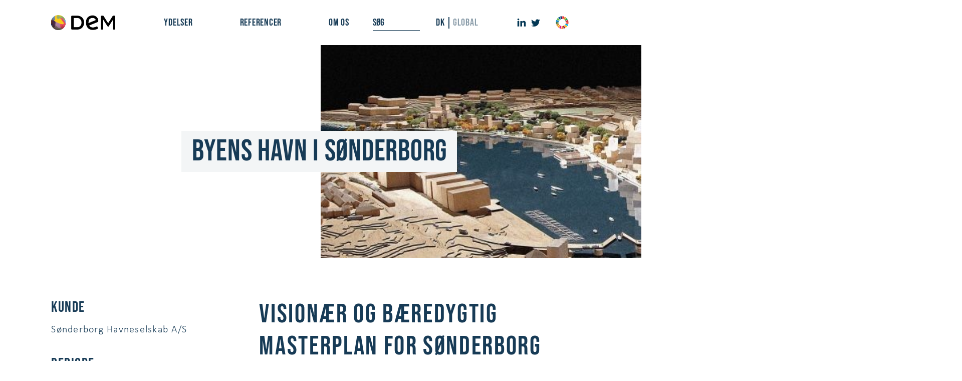

--- FILE ---
content_type: text/html; charset=utf-8
request_url: https://www.dem.dk/references/byens-havn-i-sonderborg
body_size: 10874
content:
<!DOCTYPE html><!-- This site was created in Webflow. https://webflow.com --><!-- Last Published: Mon Nov 03 2025 07:32:59 GMT+0000 (Coordinated Universal Time) --><html data-wf-domain="www.dem.dk" data-wf-page="62c597a42cb36394ed284cd8" data-wf-site="612f5a9dac99ee31117cdd6c" lang="da" data-wf-collection="62c597a42cb36348a1284c7e" data-wf-item-slug="byens-havn-i-sonderborg"><head><meta charset="utf-8"/><title>Byens Havn i Sønderborg</title><meta content="Vi har udarbejdet strategien for energi- og bæredygtighedstiltag samt designguideline med krav til kommende byggerier." name="description"/><meta content="Byens Havn i Sønderborg" property="og:title"/><meta content="Vi har udarbejdet strategien for energi- og bæredygtighedstiltag samt designguideline med krav til kommende byggerier." property="og:description"/><meta content="" property="og:image"/><meta content="Byens Havn i Sønderborg" property="twitter:title"/><meta content="Vi har udarbejdet strategien for energi- og bæredygtighedstiltag samt designguideline med krav til kommende byggerier." property="twitter:description"/><meta content="" property="twitter:image"/><meta property="og:type" content="website"/><meta content="summary_large_image" name="twitter:card"/><meta content="width=device-width, initial-scale=1" name="viewport"/><meta content="Webflow" name="generator"/><link href="https://cdn.prod.website-files.com/612f5a9dac99ee31117cdd6c/css/dem-webcollective.webflow.shared.89d9c2bb5.css" rel="stylesheet" type="text/css"/><script type="text/javascript">!function(o,c){var n=c.documentElement,t=" w-mod-";n.className+=t+"js",("ontouchstart"in o||o.DocumentTouch&&c instanceof DocumentTouch)&&(n.className+=t+"touch")}(window,document);</script><link href="https://cdn.prod.website-files.com/612f5a9dac99ee31117cdd6c/6152f7bab0bbfd905240d5a0_DEM-favicon.png" rel="shortcut icon" type="image/x-icon"/><link href="https://cdn.prod.website-files.com/612f5a9dac99ee31117cdd6c/6152f7bc086ca9fbda8e0dd8_DEM-Webclip.png" rel="apple-touch-icon"/><script async="" src="https://www.googletagmanager.com/gtag/js?id=UA-147729558-1"></script><script type="text/javascript">window.dataLayer = window.dataLayer || [];function gtag(){dataLayer.push(arguments);}gtag('js', new Date());gtag('config', 'UA-147729558-1', {'anonymize_ip': false});</script><!-- Google Tag Manager -->
<script data-cookieconsent="ignore">(function(w,d,s,l,i){w[l]=w[l]||[];w[l].push({'gtm.start':
new Date().getTime(),event:'gtm.js'});var f=d.getElementsByTagName(s)[0],
j=d.createElement(s),dl=l!='dataLayer'?'&l='+l:'';j.async=true;j.src=
'https://www.googletagmanager.com/gtm.js?id='+i+dl;f.parentNode.insertBefore(j,f);
})(window,document,'script','dataLayer','GTM-WVB7C7J');</script>
<!-- End Google Tag Manager -->

<!-- Cookiebot CMP-->
<script id="Cookiebot" src="https://consent.cookiebot.com/uc.js" data-cbid="81630695-a602-4844-b5fa-1a131aa754ca" data-blockingmode="auto" type="text/javascript"></script>
<!-- End Cookiebot CMP -->
    
<!-- [Attributes by Finsweet] CMS Filter -->
<script id="finsweet-cmsfilter" async src="https://cdn.jsdelivr.net/npm/@finsweet/attributes-cmsfilter@1/cmsfilter.js"></script>

<!-- [Attributes by Finsweet] CMS Load -->
<script id="finsweet-cmsload" async src="https://cdn.jsdelivr.net/npm/@finsweet/attributes-cmsload@1/cmsload.js"></script>

<!-- [Attributes by Finsweet] CMS Sort -->
<script async src="https://cdn.jsdelivr.net/npm/@finsweet/attributes-cmssort@1/cmssort.js"></script>

<!-- Google tag (gtag.js) -->
<script async src="https://www.googletagmanager.com/gtag/js?id=G-X0L3S1QH43"></script>
<script>
  window.dataLayer = window.dataLayer || [];
  function gtag(){dataLayer.push(arguments);}
  gtag('js', new Date());

  gtag('config', 'G-X0L3S1QH43');
</script>

<!-- Google tag (gtag.js) -->
<script async src="https://www.googletagmanager.com/gtag/js?id=AW-605099111"></script>
<script>
  window.dataLayer = window.dataLayer || [];
  function gtag(){dataLayer.push(arguments);}
  gtag('js', new Date());
  gtag('config', 'AW-605099111/7kH1CO6nvOwDEOeoxKAC', {
    'phone_conversion_number': '61244291'
  });
</script></head><body class="body"><div class="global-header w-condition-invisible"><header class="e-nav"><div class="nav-mob"><div class="nav-mob-inner"><div class="content-wrapper"><div class="nav-inner"><a href="/global" class="nav-logo w-inline-block"><img src="https://cdn.prod.website-files.com/612f5a9dac99ee31117cdd6c/613b7a053b098ea84aeb056f_DEM_2_DA.png" loading="lazy" width="128" height="30" alt="DEM logo white" srcset="https://cdn.prod.website-files.com/612f5a9dac99ee31117cdd6c/613b7a053b098ea84aeb056f_DEM_2_DA-p-500.png 500w, https://cdn.prod.website-files.com/612f5a9dac99ee31117cdd6c/613b7a053b098ea84aeb056f_DEM_2_DA.png 1188w" sizes="(max-width: 479px) 100vw, 128px" class="logo-image dk"/><img src="https://cdn.prod.website-files.com/612f5a9dac99ee31117cdd6c/613b7a053b098ea84aeb056f_DEM_2_DA.png" loading="lazy" width="128" height="30" alt="DEM logo white" srcset="https://cdn.prod.website-files.com/612f5a9dac99ee31117cdd6c/613b7a053b098ea84aeb056f_DEM_2_DA-p-500.png 500w, https://cdn.prod.website-files.com/612f5a9dac99ee31117cdd6c/613b7a053b098ea84aeb056f_DEM_2_DA.png 1188w" sizes="(max-width: 479px) 100vw, 128px" class="logo-image global"/></a><div class="nav-mob-right global"><a href="#" class="some-link search w-inline-block"><img src="https://cdn.prod.website-files.com/612f5a9dac99ee31117cdd6c/614102a0e17923a5b6015e2f_hvid_s%C3%B8g.svg" loading="lazy" width="20" height="20" alt="Search icon white" class="menu-icon"/></a><div class="nav-mob-hamburger"><img src="https://cdn.prod.website-files.com/612f5a9dac99ee31117cdd6c/614102ade09504ac06ec4b1c_hvid_menu.svg" loading="lazy" alt="Hamburger icon white" class="nav-mob-icon closed"/><img src="https://cdn.prod.website-files.com/612f5a9dac99ee31117cdd6c/614102f310c38665be6d0236_x2.png" loading="lazy" alt="Cross icon white" class="nav-mob-icon open"/></div></div><div class="nav-mob-right dk"><a data-w-id="1d564c15-fc88-3c46-6fa9-df32d8576010" href="#" class="some-link w-inline-block"><img src="https://cdn.prod.website-files.com/612f5a9dac99ee31117cdd6c/614102a0e17923a5b6015e2f_hvid_s%C3%B8g.svg" loading="lazy" width="20" height="20" alt="Search icon white" class="menu-icon"/></a><div class="nav-mob-hamburger"><img src="https://cdn.prod.website-files.com/612f5a9dac99ee31117cdd6c/614102ade09504ac06ec4b1c_hvid_menu.svg" loading="lazy" alt="Hamburger icon white" class="nav-mob-icon closed"/><img src="https://cdn.prod.website-files.com/612f5a9dac99ee31117cdd6c/614102f310c38665be6d0236_x2.png" loading="lazy" alt="Cross icon white" class="nav-mob-icon open"/></div></div></div></div></div><div class="nav-mob-open"><div class="content-wrapper"><div class="nav-mob-open-inner"><div class="nav-menu-items"><div data-hover="false" data-delay="0" class="nav-dropdown w-dropdown"><div class="nav-drop-toggle w-dropdown-toggle"><div class="nav-link global-text">Sectors</div></div><nav class="nav-drop-list w-dropdown-list"><div class="global-services"><div class="w-dyn-list"><div role="list" class="w-dyn-items"><div role="listitem" class="w-dyn-item"><a href="/ydelser/sustainable-energy" class="nav-drop-link global-text w-dropdown-link">Sustainable Energy</a></div><div role="listitem" class="w-dyn-item"><a href="/ydelser/climate-environment" class="nav-drop-link global-text w-dropdown-link">Climate &amp; Environment </a></div><div role="listitem" class="w-dyn-item"><a href="/ydelser/digital-technology" class="nav-drop-link global-text w-dropdown-link">Digital Technology</a></div></div></div></div></nav></div><div data-hover="false" data-delay="0" class="nav-dropdown w-dropdown"><div class="nav-drop-toggle w-dropdown-toggle"><div class="nav-link global-text">Projects</div></div><nav class="nav-drop-list w-dropdown-list"><a href="/projects/project-references" class="nav-drop-link global-text w-dropdown-link">Project References</a><a href="/projects/framework-contracts" class="nav-drop-link global-text w-dropdown-link">Framework Contracts</a><a href="/projects/knowledge-bank" class="nav-drop-link global-text w-dropdown-link">Knowledge Bank</a></nav></div><div data-hover="false" data-delay="0" class="nav-dropdown w-dropdown"><div class="nav-drop-toggle w-dropdown-toggle"><div class="nav-link global-text">About Us</div></div><nav class="nav-drop-list w-dropdown-list"><a href="/about-us/team" class="nav-drop-link global-text w-dropdown-link">Contact</a><a href="/about-us/news" class="nav-drop-link global-text w-dropdown-link">News</a><a href="/about-us/company-history" class="nav-drop-link global-text w-dropdown-link">History</a><a href="/about-us/job" class="nav-drop-link global-text w-dropdown-link">Jobs</a></nav></div><div class="language"><a href="/" class="nav-link no-margin global-text">DK</a><div class="language-divider global"></div><a href="/global" class="nav-link language-link">Global</a></div></div><div id="w-node-_1d564c15-fc88-3c46-6fa9-df32d8576045-d8576000" class="nav-right"><div class="nav-some dk"><div class="w-dyn-list"><div role="list" class="w-dyn-items"><div role="listitem" class="w-dyn-item"><a rel="noopener" href="https://www.linkedin.com/company/danish-energy-management/" target="_blank" class="some-link w-inline-block"><img src="https://cdn.prod.website-files.com/612f5a9dac99ee31117cdd6c/6140fbab4131694a123fcf02_hvid_linkedin.svg" loading="lazy" width="20" height="20" alt="LinkedIn icon white" class="menu-icon"/></a><a rel="noopener" href="https://twitter.com/DEM_Global" target="_blank" class="some-link w-inline-block"><img src="https://cdn.prod.website-files.com/612f5a9dac99ee31117cdd6c/6140fbabc034b920bb44aae0_hvid_twitter.svg" loading="lazy" width="20" height="20" alt="Twitter icon white" class="menu-icon"/></a></div></div></div></div><img src="https://cdn.prod.website-files.com/612f5a9dac99ee31117cdd6c/613b11a380556cde54026cfe_verdensmaalene-hjul-transparent.png" loading="lazy" width="26" height="26" alt="Sustainable Development Goals icon" class="world-logo"/></div></div></div></div><div class="search-mob global"><div class="content-wrapper"><div class="nav-inner"><a href="/global" class="nav-logo w-inline-block"><img src="https://cdn.prod.website-files.com/612f5a9dac99ee31117cdd6c/613b7a053b098ea84aeb056f_DEM_2_DA.png" loading="lazy" width="128" height="30" alt="DEM logo white" srcset="https://cdn.prod.website-files.com/612f5a9dac99ee31117cdd6c/613b7a053b098ea84aeb056f_DEM_2_DA-p-500.png 500w, https://cdn.prod.website-files.com/612f5a9dac99ee31117cdd6c/613b7a053b098ea84aeb056f_DEM_2_DA.png 1188w" sizes="(max-width: 479px) 100vw, 128px" class="logo-image dk"/><img src="https://cdn.prod.website-files.com/612f5a9dac99ee31117cdd6c/613b7a053b098ea84aeb056f_DEM_2_DA.png" loading="lazy" width="128" height="30" alt="DEM logo white" srcset="https://cdn.prod.website-files.com/612f5a9dac99ee31117cdd6c/613b7a053b098ea84aeb056f_DEM_2_DA-p-500.png 500w, https://cdn.prod.website-files.com/612f5a9dac99ee31117cdd6c/613b7a053b098ea84aeb056f_DEM_2_DA.png 1188w" sizes="(max-width: 479px) 100vw, 128px" class="logo-image global"/></a><div class="nav-mob-right"><div id="w-node-_1d564c15-fc88-3c46-6fa9-df32d8576058-d8576000" class="search-close"><div class="close-x">X</div></div><div class="filler"><img src="https://cdn.prod.website-files.com/612f5a9dac99ee31117cdd6c/613f3f375c6197430977b564_bla%CC%8A_menu.svg" loading="lazy" alt="Hamburger icon blue" class="nav-mob-icon closed"/></div></div></div></div><div class="content-wrapper"><div class="search-mob-inner"><div class="nav-search"><form action="/search" class="search mob w-form"><div class="search-placeholder"><input class="search-input global w-input" maxlength="256" name="query" placeholder="" type="search" id="search" required=""/></div><input type="submit" class="button search-button global w-button" value="Search"/></form></div></div></div></div><div class="nav-bg global"></div></div><div class="nav"><div class="content-wrapper"><div class="nav-inner"><a href="/global" class="nav-logo w-inline-block"><img src="https://cdn.prod.website-files.com/612f5a9dac99ee31117cdd6c/613b7a053b098ea84aeb056f_DEM_2_DA.png" loading="lazy" width="128" height="30" alt="DEM logo white" srcset="https://cdn.prod.website-files.com/612f5a9dac99ee31117cdd6c/613b7a053b098ea84aeb056f_DEM_2_DA-p-500.png 500w, https://cdn.prod.website-files.com/612f5a9dac99ee31117cdd6c/613b7a053b098ea84aeb056f_DEM_2_DA.png 1188w" sizes="(max-width: 479px) 100vw, 128px" class="logo-image dk"/><img src="https://cdn.prod.website-files.com/612f5a9dac99ee31117cdd6c/613b7a053b098ea84aeb056f_DEM_2_DA.png" loading="lazy" width="128" height="30" alt="DEM logo white" srcset="https://cdn.prod.website-files.com/612f5a9dac99ee31117cdd6c/613b7a053b098ea84aeb056f_DEM_2_DA-p-500.png 500w, https://cdn.prod.website-files.com/612f5a9dac99ee31117cdd6c/613b7a053b098ea84aeb056f_DEM_2_DA.png 1188w" sizes="(max-width: 479px) 100vw, 128px" class="logo-image global"/></a><div class="nav-left"><div class="nav-menu-items"><div data-hover="true" data-delay="0" class="nav-dropdown w-dropdown"><div class="nav-drop-toggle w-dropdown-toggle"><div class="nav-open-bg global"></div><div class="nav-link global-text">Sectors</div></div><nav class="nav-drop-list w-dropdown-list"><div class="global-services"><div class="w-dyn-list"><div role="list" class="w-dyn-items"><div role="listitem" class="w-dyn-item"><a href="/ydelser/sustainable-energy" class="nav-drop-link global-text w-dropdown-link">Sustainable Energy</a></div><div role="listitem" class="w-dyn-item"><a href="/ydelser/climate-environment" class="nav-drop-link global-text w-dropdown-link">Climate &amp; Environment </a></div><div role="listitem" class="w-dyn-item"><a href="/ydelser/digital-technology" class="nav-drop-link global-text w-dropdown-link">Digital Technology</a></div></div></div></div></nav></div><div data-hover="true" data-delay="0" class="nav-dropdown w-dropdown"><div class="nav-drop-toggle w-dropdown-toggle"><div class="nav-open-bg global"></div><div class="nav-link global-text">Projects</div></div><nav class="nav-drop-list w-dropdown-list"><a href="/projects/project-references" class="nav-drop-link global-text w-dropdown-link">Project References</a><a href="/projects/framework-contracts" class="nav-drop-link global-text w-dropdown-link">Framework Contracts</a><a href="/projects/knowledge-bank" class="nav-drop-link global-text w-dropdown-link">Knowledge Bank</a></nav></div><div data-hover="true" data-delay="0" class="nav-dropdown w-dropdown"><div class="nav-drop-toggle w-dropdown-toggle"><div class="nav-link global-text">About Us</div><div class="nav-open-bg global"></div></div><nav class="nav-drop-list w-dropdown-list"><a href="/about-us/team" class="nav-drop-link global-text w-dropdown-link">Contact</a><a href="/about-us/news" class="nav-drop-link global-text w-dropdown-link">News</a><a href="/about-us/company-history" class="nav-drop-link global-text w-dropdown-link">History</a><a href="/about-us/job" class="nav-drop-link global-text w-dropdown-link">Jobs</a></nav></div></div></div><div class="nav-right"><div class="nav-search"><form action="/search" class="search navbar w-form"><div class="search-placeholder"><input maxlength="256" name="query" placeholder="Search" required="" type="search" class="search-input global w-input"/></div><input type="submit" class="search-button w-button" value="Søg nu"/></form></div><div class="language"><a href="/" class="nav-link no-margin global-text">DK</a><div class="language-divider global"></div><a href="/global" class="nav-link language-link active">Global</a></div><div class="nav-some dk"><div class="w-dyn-list"><div role="list" class="w-dyn-items"><div role="listitem" class="w-dyn-item"><a rel="noopener" href="https://www.linkedin.com/company/danish-energy-management/" target="_blank" class="some-link w-inline-block"><img src="https://cdn.prod.website-files.com/612f5a9dac99ee31117cdd6c/6140fbab4131694a123fcf02_hvid_linkedin.svg" loading="lazy" width="20" height="20" alt="LinkedIn icon white" class="menu-icon"/></a><a rel="noopener" href="https://twitter.com/DEM_Global" target="_blank" class="some-link w-inline-block"><img src="https://cdn.prod.website-files.com/612f5a9dac99ee31117cdd6c/6140fbabc034b920bb44aae0_hvid_twitter.svg" loading="lazy" width="20" height="20" alt="Twitter icon white" class="menu-icon"/></a></div></div></div></div><img src="https://cdn.prod.website-files.com/612f5a9dac99ee31117cdd6c/613b11a380556cde54026cfe_verdensmaalene-hjul-transparent.png" loading="lazy" width="26" height="26" alt="Sustainable Development Goals icon" class="world-logo"/></div><div class="nav-mob-hamburger"><img src="https://cdn.prod.website-files.com/612f5a9dac99ee31117cdd6c/613f3f375c6197430977b564_bla%CC%8A_menu.svg" loading="lazy" alt="Hamburger icon blue" class="nav-mob-icon"/></div></div></div><div class="nav-bg global"></div></div><div class="custom-css w-embed"><style>
.w-slider-dot {
    width: 39px;
    height: 11px;
    border-radius: 5px!important;
    background-color: rgba(255,255,255,1);
}

.w-slider-dot.w-active {
    background-color: #173B56;
}

.break-word, .w-richtext li, .w-richtext h2 { 
		word-wrap: break-word;
    word-break: break-word;
}

.subnav-bg, .nav-bg, .nav-open-bg { /* Add the blur effect */
    -webkit-backdrop-filter: blur(10px);
    backdrop-filter: blur(10px);
}

.nav-open-bg.global {
    opacity: 0.97;
    box-shadow: inset 0 0 2000px rgb(0 0 0 / 25%);
}

.summary {overflow: hidden; display: -webkit-box; -webkit-line-clamp: 3; -webkit-box-orient: vertical;}

</style></div></header></div><div class="dk-header"><nav class="e-nav"><div class="custom-css w-embed"><style>
.w-slider-dot {
    width: 39px;
    height: 11px;
    border-radius: 5px!important;
    background-color: rgba(255,255,255,1);
}

.w-slider-dot.w-active {
    background-color: #173B56;
}

.break-word, .w-richtext li, .w-richtext h2 { 
		word-wrap: break-word;
    word-break: break-word;
}

.subnav-bg, .nav-bg, .nav-open-bg { /* Add the blur effect */
    -webkit-backdrop-filter: blur(10px);
    backdrop-filter: blur(10px);
}

.nav-open-bg.global {
    opacity: 0.97;
    box-shadow: inset 0 0 2000px rgb(0 0 0 / 25%);
}

.summary {overflow: hidden; display: -webkit-box; -webkit-line-clamp: 3; -webkit-box-orient: vertical;}

</style></div><div class="nav-mob"><div class="nav-mob-inner"><div class="content-wrapper"><div class="nav-inner"><a href="/" class="nav-logo w-inline-block"><img src="https://cdn.prod.website-files.com/612f5a9dac99ee31117cdd6c/613b24b554f9784d5e59f591_DEM_2_DA_.png" loading="lazy" width="128" height="30" alt="DEM logo black" srcset="https://cdn.prod.website-files.com/612f5a9dac99ee31117cdd6c/613b24b554f9784d5e59f591_DEM_2_DA_-p-500.png 500w, https://cdn.prod.website-files.com/612f5a9dac99ee31117cdd6c/613b24b554f9784d5e59f591_DEM_2_DA_.png 1188w" sizes="(max-width: 479px) 100vw, 128px" class="logo-image dk"/><img src="https://cdn.prod.website-files.com/612f5a9dac99ee31117cdd6c/613b7a053b098ea84aeb056f_DEM_2_DA.png" loading="lazy" width="128" height="30" alt="DEM logo white" srcset="https://cdn.prod.website-files.com/612f5a9dac99ee31117cdd6c/613b7a053b098ea84aeb056f_DEM_2_DA-p-500.png 500w, https://cdn.prod.website-files.com/612f5a9dac99ee31117cdd6c/613b7a053b098ea84aeb056f_DEM_2_DA.png 1188w" sizes="(max-width: 479px) 100vw, 128px" class="logo-image global"/></a><div class="nav-mob-right global"><a href="#" class="some-link search w-inline-block"><img src="https://cdn.prod.website-files.com/612f5a9dac99ee31117cdd6c/614102a0e17923a5b6015e2f_hvid_s%C3%B8g.svg" loading="lazy" width="20" height="20" alt="Search icon white" class="menu-icon"/></a><div class="nav-mob-hamburger"><img src="https://cdn.prod.website-files.com/612f5a9dac99ee31117cdd6c/614102ade09504ac06ec4b1c_hvid_menu.svg" loading="lazy" alt="Hamburger icon white" class="nav-mob-icon closed"/><img src="https://cdn.prod.website-files.com/612f5a9dac99ee31117cdd6c/614102f310c38665be6d0236_x2.png" loading="lazy" alt="Cross icon white" class="nav-mob-icon open"/></div></div><div class="nav-mob-right dk"><a href="#" class="some-link search no-padding w-inline-block"><img src="https://cdn.prod.website-files.com/612f5a9dac99ee31117cdd6c/613f3de25ede8d2c91765858_bla%CC%8A_s%C3%B8g.svg" loading="lazy" width="20" height="20" alt="Search icon blue" class="menu-icon"/></a><div class="nav-mob-hamburger"><img src="https://cdn.prod.website-files.com/612f5a9dac99ee31117cdd6c/613f3f375c6197430977b564_bla%CC%8A_menu.svg" loading="lazy" alt="Hamburger icon blue" class="nav-mob-icon closed"/><img src="https://cdn.prod.website-files.com/612f5a9dac99ee31117cdd6c/613f3f56d3c0ac056ba02e74_Bla%CC%8A_kryds.svg" loading="lazy" alt="Cross icon blue" class="nav-mob-icon open"/></div></div></div></div></div><div class="nav-mob-open"><div class="content-wrapper"><div class="nav-mob-open-inner"><div class="nav-menu-items"><div data-hover="false" data-delay="0" class="nav-dropdown w-dropdown"><div class="nav-drop-toggle w-dropdown-toggle"><div class="nav-link">Ydelser</div></div><nav class="nav-drop-list w-dropdown-list"><div class="w-dyn-list"><div role="list" class="w-dyn-items"><div role="listitem" class="w-dyn-item"><a href="/ydelser/byggeri" class="nav-drop-link w-dropdown-link">Byggeri</a></div><div role="listitem" class="w-dyn-item"><a href="/ydelser/bygherreradgivning" class="nav-drop-link w-dropdown-link">Bygherrerådgivning</a></div><div role="listitem" class="w-dyn-item"><a href="/ydelser/baeredygtighed" class="nav-drop-link w-dropdown-link">Bæredygtighed</a></div><div role="listitem" class="w-dyn-item"><a href="/ydelser/energieffektivisering" class="nav-drop-link w-dropdown-link">Energieffektivisering</a></div></div></div></nav></div><a href="/referencer" class="nav-link">Referencer</a><div data-hover="false" data-delay="0" class="nav-dropdown w-dropdown"><div class="nav-drop-toggle w-dropdown-toggle"><div class="nav-link">om os</div></div><nav class="nav-drop-list w-dropdown-list"><a href="/om-os/medarbejdere" class="nav-drop-link w-dropdown-link">Kontakt</a><a href="/om-os/nyheder" class="nav-drop-link w-dropdown-link">Nyheder</a><a href="/om-os/publikationer" class="nav-drop-link w-dropdown-link">Publikationer</a><a href="/om-os/historie" class="nav-drop-link w-dropdown-link">DEM Historie</a><a href="/om-os/job" class="nav-drop-link w-dropdown-link">Job</a><a href="/om-os/udviklingsprojekter" class="nav-drop-link w-dropdown-link">Udviklingsprojekter</a></nav></div><div class="language"><a href="/" class="nav-link no-margin">DK</a><div class="language-divider"></div><a href="/global" class="nav-link language-link">Global</a></div></div><div id="w-node-_11d43844-5d54-2cd4-0f66-2dc445fecd66-ce03bedf" class="nav-right"><div class="nav-some dk"><div class="w-dyn-list"><div role="list" class="w-dyn-items"><div role="listitem" class="w-dyn-item"><a rel="noopener" href="https://www.linkedin.com/company/danish-energy-management/" target="_blank" class="some-link w-inline-block"><img src="https://cdn.prod.website-files.com/612f5a9dac99ee31117cdd6c/613f42f1e780d87e3a2ca63c_bla%CC%8A_linkedin.svg" loading="lazy" width="20" height="20" alt="LinkedIn icon blue" class="menu-icon"/></a><a rel="noopener" href="https://twitter.com/DEM_Global" target="_blank" class="some-link w-inline-block"><img src="https://cdn.prod.website-files.com/612f5a9dac99ee31117cdd6c/613f42fbb7c57f68d3f84f3f_bla%CC%8A_twitter.svg" loading="lazy" width="20" height="20" alt="Twitter icon blue" class="menu-icon"/></a></div></div></div></div><img src="https://cdn.prod.website-files.com/612f5a9dac99ee31117cdd6c/613b11a380556cde54026cfe_verdensmaalene-hjul-transparent.png" loading="lazy" width="26" height="26" alt="Sustainable Development Goals icon" class="world-logo"/></div></div></div></div><div class="search-mob"><div class="content-wrapper"><div class="nav-inner"><a href="/" class="nav-logo w-inline-block"><img src="https://cdn.prod.website-files.com/612f5a9dac99ee31117cdd6c/613b24b554f9784d5e59f591_DEM_2_DA_.png" loading="lazy" width="128" height="30" alt="DEM logo black" srcset="https://cdn.prod.website-files.com/612f5a9dac99ee31117cdd6c/613b24b554f9784d5e59f591_DEM_2_DA_-p-500.png 500w, https://cdn.prod.website-files.com/612f5a9dac99ee31117cdd6c/613b24b554f9784d5e59f591_DEM_2_DA_.png 1188w" sizes="(max-width: 479px) 100vw, 128px" class="logo-image dk"/><img src="https://cdn.prod.website-files.com/612f5a9dac99ee31117cdd6c/613b7a053b098ea84aeb056f_DEM_2_DA.png" loading="lazy" width="128" height="30" alt="DEM logo white" srcset="https://cdn.prod.website-files.com/612f5a9dac99ee31117cdd6c/613b7a053b098ea84aeb056f_DEM_2_DA-p-500.png 500w, https://cdn.prod.website-files.com/612f5a9dac99ee31117cdd6c/613b7a053b098ea84aeb056f_DEM_2_DA.png 1188w" sizes="(max-width: 479px) 100vw, 128px" class="logo-image global"/></a><div class="nav-mob-right"><div id="w-node-_823c00cb-7020-d637-044f-04cf0de33d77-ce03bedf" class="search-close"><div class="close-x">X</div></div><div class="filler"><img src="https://cdn.prod.website-files.com/612f5a9dac99ee31117cdd6c/613f3f375c6197430977b564_bla%CC%8A_menu.svg" loading="lazy" alt="Hamburger icon blue" class="nav-mob-icon closed"/></div></div></div></div><div class="content-wrapper"><div class="search-mob-inner"><div class="nav-search"><form action="/search" class="search mob w-form"><div class="search-placeholder"><input class="search-input w-input" maxlength="256" name="query" placeholder="" type="search" id="search-global" required=""/></div><input type="submit" class="button search-button w-button" value="Søg"/></form></div></div></div></div><div class="nav-bg dk mob"></div></div><div class="nav"><div class="content-wrapper"><div class="nav-inner"><a href="/" class="nav-logo w-inline-block"><img src="https://cdn.prod.website-files.com/612f5a9dac99ee31117cdd6c/613b24b554f9784d5e59f591_DEM_2_DA_.png" loading="lazy" width="128" height="30" alt="DEM logo black" srcset="https://cdn.prod.website-files.com/612f5a9dac99ee31117cdd6c/613b24b554f9784d5e59f591_DEM_2_DA_-p-500.png 500w, https://cdn.prod.website-files.com/612f5a9dac99ee31117cdd6c/613b24b554f9784d5e59f591_DEM_2_DA_.png 1188w" sizes="(max-width: 479px) 100vw, 128px" class="logo-image dk"/><img src="https://cdn.prod.website-files.com/612f5a9dac99ee31117cdd6c/613b7a053b098ea84aeb056f_DEM_2_DA.png" loading="lazy" width="128" height="30" alt="DEM logo white" srcset="https://cdn.prod.website-files.com/612f5a9dac99ee31117cdd6c/613b7a053b098ea84aeb056f_DEM_2_DA-p-500.png 500w, https://cdn.prod.website-files.com/612f5a9dac99ee31117cdd6c/613b7a053b098ea84aeb056f_DEM_2_DA.png 1188w" sizes="(max-width: 479px) 100vw, 128px" class="logo-image global"/></a><div class="nav-left"><div class="nav-menu-items"><div data-hover="true" data-delay="0" class="nav-dropdown w-dropdown"><div class="nav-drop-toggle w-dropdown-toggle"><div class="nav-open-bg"></div><div class="nav-link">Ydelser</div></div><nav class="nav-drop-list w-dropdown-list"><div class="dk-services"><div class="w-dyn-list"><div role="list" class="w-dyn-items"><div role="listitem" class="w-dyn-item"><a href="/ydelser/byggeri" class="nav-drop-link w-dropdown-link">Byggeri</a></div><div role="listitem" class="w-dyn-item"><a href="/ydelser/bygherreradgivning" class="nav-drop-link w-dropdown-link">Bygherrerådgivning</a></div><div role="listitem" class="w-dyn-item"><a href="/ydelser/baeredygtighed" class="nav-drop-link w-dropdown-link">Bæredygtighed</a></div><div role="listitem" class="w-dyn-item"><a href="/ydelser/energieffektivisering" class="nav-drop-link w-dropdown-link">Energieffektivisering</a></div></div></div></div></nav></div><a href="/referencer" class="nav-link">Referencer</a><div data-hover="true" data-delay="0" class="nav-dropdown w-dropdown"><div class="nav-drop-toggle w-dropdown-toggle"><div class="nav-link">om os</div></div><nav class="nav-drop-list w-dropdown-list"><div class="nav-open-bg"></div><a href="/om-os/medarbejdere" class="nav-drop-link w-dropdown-link">Kontakt</a><a href="/om-os/nyheder" class="nav-drop-link w-dropdown-link">Nyheder</a><a href="/om-os/publikationer" class="nav-drop-link w-dropdown-link">Publikationer</a><a href="/om-os/historie" class="nav-drop-link w-dropdown-link">Vores Historie</a><a href="/om-os/job" class="nav-drop-link w-dropdown-link">Job</a><a href="/om-os/udviklingsprojekter" class="nav-drop-link w-dropdown-link">Udviklingsprojekter</a></nav></div></div></div><div class="nav-right"><div class="nav-search"><form action="/search" class="search navbar w-form"><div class="search-placeholder"><input maxlength="256" name="query" placeholder="Søg" required="" type="search" class="search-input w-input"/></div><input type="submit" class="search-button w-button" value="Søg nu"/></form></div><div class="language"><a href="/" class="nav-link no-margin">DK</a><div class="language-divider"></div><a href="/global" class="nav-link language-link">Global</a></div><div class="nav-some global"><a href="#" class="some-link w-inline-block"><img src="https://cdn.prod.website-files.com/612f5a9dac99ee31117cdd6c/6140fbab4131694a123fcf02_hvid_linkedin.svg" loading="lazy" width="20" height="20" alt="LinkedIn icon white" class="menu-icon"/></a><a href="#" class="some-link w-inline-block"><img src="https://cdn.prod.website-files.com/612f5a9dac99ee31117cdd6c/6140fbabc034b920bb44aae0_hvid_twitter.svg" loading="lazy" width="20" height="20" alt="Twitter icon white" class="menu-icon"/></a></div><div class="nav-some dk"><div class="w-dyn-list"><div role="list" class="w-dyn-items"><div role="listitem" class="w-dyn-item"><a rel="noopener" href="https://www.linkedin.com/company/danish-energy-management/" target="_blank" class="some-link w-inline-block"><img src="https://cdn.prod.website-files.com/612f5a9dac99ee31117cdd6c/613f42f1e780d87e3a2ca63c_bla%CC%8A_linkedin.svg" loading="lazy" width="20" height="20" alt="LinkedIn icon blue" class="menu-icon"/></a><a rel="noopener" href="https://twitter.com/DEM_Global" target="_blank" class="some-link w-inline-block"><img src="https://cdn.prod.website-files.com/612f5a9dac99ee31117cdd6c/613f42fbb7c57f68d3f84f3f_bla%CC%8A_twitter.svg" loading="lazy" width="20" height="20" alt="Twitter icon blue" class="menu-icon"/></a></div></div></div></div><img src="https://cdn.prod.website-files.com/612f5a9dac99ee31117cdd6c/613b11a380556cde54026cfe_verdensmaalene-hjul-transparent.png" loading="lazy" width="26" height="26" alt="Sustainable Development Goals icon" class="world-logo"/></div><div class="nav-mob-hamburger"><img src="https://cdn.prod.website-files.com/612f5a9dac99ee31117cdd6c/613f3f375c6197430977b564_bla%CC%8A_menu.svg" loading="lazy" alt="Hamburger icon blue" class="nav-mob-icon"/></div></div></div><div class="nav-bg dk"></div></div></nav></div><div class="page-wrapper"><section class="s-splash"><div class="splash-screen"><img src="https://cdn.prod.website-files.com/613b43633b098e02bae9d41c/62c418b6e1b45109403b7778_79.jpg" loading="lazy" alt="" sizes="100vw" srcset="https://cdn.prod.website-files.com/613b43633b098e02bae9d41c/62c418b6e1b45109403b7778_79-p-500.jpg 500w, https://cdn.prod.website-files.com/613b43633b098e02bae9d41c/62c418b6e1b45109403b7778_79.jpg 800w" class="splash-bg"/></div><div class="splash-content static-page"><div class="content-wrapper"><div class="splash-heading"><h1 class="h-60px inline-bg-text ref-details-hero-txt">Byens Havn i Sønderborg</h1></div></div></div></section><div class="s-reference-page-content-copy"><div class="content-wrapper not-on-mobile"><div class="sidebar-grid"><div id="w-node-b1505049-096e-c7ad-12a3-af39a223545d-ed284cd8"><aside id="w-node-_8ecc5a6f-4023-e190-1bf2-a1b280f85573-ed284cd8" class="sidebar"><div class="sidebar-item"><h2 class="h-30px">Kunde</h2><h3 class="h-30px w-condition-invisible">Client</h3><p class="paragraph">Sønderborg Havneselskab A/S</p></div><div class="sidebar-item"><h3 class="h-30px">Periode</h3><h3 class="h-30px w-condition-invisible">Period</h3><p class="paragraph">2008 - 2016</p></div><div class="sidebar-item w-condition-invisible"><h2 class="h-30px">Kunde</h2><h3 class="h-30px w-condition-invisible">Country</h3><p class="paragraph w-dyn-bind-empty"></p></div><div class="sidebar-item w-condition-invisible"><h2 class="h-30px">Kunde</h2><h3 class="h-30px w-condition-invisible">Client</h3><p class="paragraph">Sønderborg Havneselskab A/S</p></div><div class="sidebar-item"><h3 class="h-30px">Samarbejdspartnere</h3><h3 class="h-30px w-condition-invisible">Partners</h3><p class="paragraph">Frank Gehry</p></div><div class="sidebar-item"><h3 class="h-30px">Areal</h3><h3 class="h-30px w-condition-invisible">Area</h3><p class="paragraph">50.000 m2</p></div><div class="sidebar-item"><h3 class="h-30px">egne ydelser</h3><h3 class="h-30px w-condition-invisible">services</h3><p class="paragraph">Strategi for energiforsyning, vandforsyning, affaldsbehandling og udarbejdelse af design guideline med krav til kommende byggerier</p></div><div class="sidebar-item w-condition-invisible"><a href="#" class="button w-inline-block"><div class="button-text">Download pdf</div></a></div><div class="sidebar-item"><a href="#" class="button share w-inline-block"><div class="button-text">Del</div><div class="button-text w-condition-invisible">Share</div></a></div><div style="display:none;opacity:0" class="clipboard"><div class="clipboard-modal"><div data-w-id="10c18f89-020b-896f-952a-230123bd8263" style="opacity:0" class="result-div"><div>Kopieret!</div><div class="w-condition-invisible">Copied!</div></div><div data-w-id="920d3487-e129-1fde-9c64-9144e42aaa1b" class="clipboard-close"><div class="close-x">X</div></div><h1 class="h-30px">Del denne side</h1><h1 class="h-30px w-condition-invisible">Share this page</h1><div class="clipboard-link"><div class="clipboard-embed-text w-embed"><p>https://www.dem.dk/references/byens-havn-i-sonderborg</p></div></div><div class="btn w-embed"><a href="#" style="width:100%;" data-clipboard-text="https://dem-webcollective.webflow.io/references/byens-havn-i-sonderborg" class="btn">Kopier link</a></div><div class="btn w-condition-invisible w-embed"><a href="#" style="width:100%;" data-clipboard-text="https://dem-webcollective.webflow.io/references/byens-havn-i-sonderborg" class="btn">Copy link</a></div></div><div class="clipboard-overlay"></div></div></aside></div><div id="w-node-_9ef5ac77-4cbb-3e7b-77ff-aeb6d54c5a4a-ed284cd8"><main id="w-node-_4b8a1be3-3304-d7a9-9ac4-018e4a79f662-ed284cd8" class="sidebar-layout-content"><div class="sidebar-header"><h2 class="h-53">VISIONÆR OG BÆREDYGTIG MASTERPLAN FOR SØNDERBORG HAVN</h2></div><div class="sidebar-grid-article"><div class="square-text w-richtext"><p>Masterplanen for Byens Havn danner en unik ramme for havnen i Sønderborg og ikke mindst for det liv, der skal udfolde sig der.</p><p>‍</p><p>Hele området strækker sig langs havnefronten og rummer både parker, boliger, erhvervsejendomme, bygninger til rekreative og kulturelle formål samt et hotel. Med masterplanen vil den tidligere industrihavn blive omdannet til et livligt byområde ved at skabe tæthed og aktivitet omkring det centrale torv og centrum.</p><p>‍</p><p>Vi har udarbejdet strategien for energi- og bæredygtighedstiltag samt designguideline med krav til de kommende byggerier.</p><p>‍</p><p>Sønderborg Kommune har en overordnet målsætning - kaldet ProjectZero, som vi også er en aktiv del af.</p><p>‍</p><p>ProjectZero handler om, at kommunen skal være CO2-neutral inden 2029, hvor energi og bæredygtighed er centrale elementer i masterplanen. Planen er derfor udformet, så de enkelte bygninger opføres i samspil med havnes udformning og dynamik. Samtidigt de er optimeret for udnyttelse af passive egenskaber ved at orientere bygningerne efter solen og dagslyset.</p><p>‍</p><p>Hele planen er gennemanalyseret for at finde de mest optimale placeringer og orienteringer for alle funktionerne i bydelen.</p><p>‍</p><p>Elektricitet er baseret på bygningsintegrerede solceller. Når solcellerne ikke leverer el nok, skal området primært forsynes med vind-baseret elektricitet.</p><p>‍</p><p>Ventilationen i bygningerne skal ske med brug af varmegenindvinding. Opvarmning og afkøling understøttes gennem optimal placering af bygninger i forhold til dagslys og passiv solvarme. Opvarmningen skal desuden ske gennem lavtemperatur fjernvarme med udnyttelse af returvarmen mest muligt, før fjernvarmevandet sendes retur. Fjernvarmen skal i vid udstrækning baseres på solvarme og på geotermik. Derudover vil Byens Havn kunne udnytte køligt havvand til afkøling.</p><p>‍</p><p>Byens Havn skal bygges med størst mulig brug af CO2-neutrale produkter og en høj grad af genanvendelse, hvor genanvendelsen kan ske CO2-neutralt. Samtidig skal byggeriet være økonomisk bæredygtigt. Det betyder, at det i visse situationer kan være nødvendigt at foretage en afvejning mellem økonomisk bæredygtighed og anvendelse af CO2-neutrale materialer.</p></div></div></main></div></div></div></div><div class="s-reference-page-content"><div class="content-wrapper not-on-mobile"><div class="sidebar-grid"><aside id="w-node-b2a3e308-d60e-0183-1d16-8d4c0e6365ab-ed284cd8" class="sidebar"><div class="sidebar-block"><div class="sidebar-item"><h2 class="h-30px">Kunde</h2><h3 class="h-30px w-condition-invisible">Client</h3><p class="paragraph">Sønderborg Havneselskab A/S</p></div><div class="sidebar-item"><h3 class="h-30px">Periode</h3><h3 class="h-30px w-condition-invisible">Period</h3><p class="paragraph">2008 - 2016</p></div></div><div class="sidebar-block"><div class="sidebar-item"><h3 class="h-30px">Samarbejdspartnere</h3><h3 class="h-30px w-condition-invisible">Collaborators</h3><p class="paragraph">Frank Gehry</p></div></div><div class="sidebar-block"><div class="sidebar-item"><h3 class="h-30px">Areal</h3><h3 class="h-30px w-condition-invisible">Area</h3><p class="paragraph">50.000 m2</p></div><div class="sidebar-item"><h3 class="h-30px">egne ydelser</h3><h3 class="h-30px w-condition-invisible">Own services</h3><p class="paragraph">Strategi for energiforsyning, vandforsyning, affaldsbehandling og udarbejdelse af design guideline med krav til kommende byggerier</p></div></div><div class="sidebar-block top-margin"><div class="sidebar-item"><a href="#" class="button w-inline-block"><div class="button-text">Download pdf</div></a></div></div><div class="sidebar-block"><div class="sidebar-item"><a href="#" class="button share w-inline-block"><div class="button-text">Del</div><div class="button-text w-condition-invisible">Share</div></a></div><div style="display:none;opacity:0" class="clipboard"><div class="clipboard-modal"><div data-w-id="b2a3e308-d60e-0183-1d16-8d4c0e6365db" class="result-div"><div>Kopieret!</div><div class="w-condition-invisible">Copied!</div></div><div data-w-id="b2a3e308-d60e-0183-1d16-8d4c0e6365e0" class="clipboard-close"><div class="close-x">X</div></div><h1 class="h-30px">Del denne side</h1><h1 class="h-30px w-condition-invisible">Share this page</h1><div class="clipboard-link"><div class="clipboard-embed-text w-embed"><p>https://dem-webcollective.webflow.io/references/byens-havn-i-sonderborg</p></div></div><div class="btn w-embed"><a href="#" style="width:100%;" data-clipboard-text="https://dem-webcollective.webflow.io/references/byens-havn-i-sonderborg" class="btn">Kopier link</a></div><div class="btn w-condition-invisible w-embed"><a href="#" style="width:100%;" data-clipboard-text="https://dem-webcollective.webflow.io/references/byens-havn-i-sonderborg" class="btn">Copy link</a></div></div><div class="clipboard-overlay"></div></div></div></aside><main id="w-node-b2a3e308-d60e-0183-1d16-8d4c0e6365ec-ed284cd8" class="sidebar-layout-content"><div class="sidebar-header"><h2 class="h-53">VISIONÆR OG BÆREDYGTIG MASTERPLAN FOR SØNDERBORG HAVN</h2></div><div class="sidebar-grid-article"><div class="square-text w-richtext"><p>Masterplanen for Byens Havn danner en unik ramme for havnen i Sønderborg og ikke mindst for det liv, der skal udfolde sig der.</p><p>‍</p><p>Hele området strækker sig langs havnefronten og rummer både parker, boliger, erhvervsejendomme, bygninger til rekreative og kulturelle formål samt et hotel. Med masterplanen vil den tidligere industrihavn blive omdannet til et livligt byområde ved at skabe tæthed og aktivitet omkring det centrale torv og centrum.</p><p>‍</p><p>Vi har udarbejdet strategien for energi- og bæredygtighedstiltag samt designguideline med krav til de kommende byggerier.</p><p>‍</p><p>Sønderborg Kommune har en overordnet målsætning - kaldet ProjectZero, som vi også er en aktiv del af.</p><p>‍</p><p>ProjectZero handler om, at kommunen skal være CO2-neutral inden 2029, hvor energi og bæredygtighed er centrale elementer i masterplanen. Planen er derfor udformet, så de enkelte bygninger opføres i samspil med havnes udformning og dynamik. Samtidigt de er optimeret for udnyttelse af passive egenskaber ved at orientere bygningerne efter solen og dagslyset.</p><p>‍</p><p>Hele planen er gennemanalyseret for at finde de mest optimale placeringer og orienteringer for alle funktionerne i bydelen.</p><p>‍</p><p>Elektricitet er baseret på bygningsintegrerede solceller. Når solcellerne ikke leverer el nok, skal området primært forsynes med vind-baseret elektricitet.</p><p>‍</p><p>Ventilationen i bygningerne skal ske med brug af varmegenindvinding. Opvarmning og afkøling understøttes gennem optimal placering af bygninger i forhold til dagslys og passiv solvarme. Opvarmningen skal desuden ske gennem lavtemperatur fjernvarme med udnyttelse af returvarmen mest muligt, før fjernvarmevandet sendes retur. Fjernvarmen skal i vid udstrækning baseres på solvarme og på geotermik. Derudover vil Byens Havn kunne udnytte køligt havvand til afkøling.</p><p>‍</p><p>Byens Havn skal bygges med størst mulig brug af CO2-neutrale produkter og en høj grad af genanvendelse, hvor genanvendelsen kan ske CO2-neutralt. Samtidig skal byggeriet være økonomisk bæredygtigt. Det betyder, at det i visse situationer kan være nødvendigt at foretage en afvejning mellem økonomisk bæredygtighed og anvendelse af CO2-neutrale materialer.</p></div></div></main></div></div></div><div class="s-relevant"><div class="content-wrapper"><div class="references-inner"><div class="centered-block half-mb"><h1 class="h-60px w-condition-invisible">Relevant References</h1><h1 class="h-60px">relevante referencer</h1></div><div class="reference-global-or-not"><div class="card-collection-list-wrapper w-dyn-list"><div role="list" class="grid-base flow w-dyn-items"><div role="listitem" class="card-collection-item w-dyn-item"><div class="card"><img src="https://cdn.prod.website-files.com/613b43633b098e02bae9d41c/62c44459838051704bb28bf1_30.jpg" loading="lazy" alt="" class="card-image"/><div class="service-card-overlay"></div><div class="card-content"><div class="card-top"><h2 fs-cmsfilter-field="Overskrift" class="h-30px">Hotel Herman K</h2><p fs-cmsfilter-field="Opsummering" class="paragraph-small summary">Vi har varetaget byggeledelse og arbejdsmiljøkoordinering samt projekteret installationer, fagtilsyn, energi og indeklima på transformationen af Herman K.</p><div class="job-info card-version"><div class="list-grid hidden"><img src="https://cdn.prod.website-files.com/612f5a9dac99ee31117cdd6c/62ecff3bc09ba330e411340c_user%20(2).svg" loading="lazy" alt="" class="icon-small nudge"/><p fs-cmsfilter-field="Kunde" class="paragraph-small">Dansk Ejendoms Management A/S</p></div><div class="border-card-item w-condition-invisible"><img src="https://cdn.prod.website-files.com/612f5a9dac99ee31117cdd6c/62b1b424aba6ace1dd6a648b_earth-globe.svg" loading="lazy" alt="Ikon af jordkloden" class="icon-small"/><p fs-cmsfilter-field="Country" class="paragraph-small w-dyn-bind-empty"></p></div><div class="border-card-item w-condition-invisible"><img src="https://cdn.prod.website-files.com/612f5a9dac99ee31117cdd6c/62eb907f06cf3a000dd0a454_wallet%20(1).svg" loading="lazy" alt="" class="icon-small"/><p fs-cmssort-field="Funding" class="paragraph-small w-dyn-bind-empty"></p></div><div class="border-card-item"><img src="https://cdn.prod.website-files.com/612f5a9dac99ee31117cdd6c/62eb9022b31a6de4c08b3fdc_calendar%20(1).svg" loading="lazy" alt="" class="icon-small"/><p fs-cmsfilter-field="Year" class="paragraph-small">2016 - 2018</p></div><div class="border-card-item w-condition-invisible"><img src="https://cdn.prod.website-files.com/612f5a9dac99ee31117cdd6c/62eb90de5787c628d5f5ca09_label.svg" loading="lazy" alt="" class="icon-small"/><p fs-cmsfilter-field="Type" class="paragraph-small w-dyn-bind-empty"></p></div><div class="list-grid"><img src="https://cdn.prod.website-files.com/612f5a9dac99ee31117cdd6c/62b1b808e6b7d7eb8af60a68_building.svg" loading="lazy" alt="Ikon af en bygning" class="icon-small nudge"/><p fs-cmsfilter-field="Kategori" class="paragraph-small w-dyn-bind-empty"></p><div class="w-dyn-list"><div role="list" class="inline-list w-dyn-items"><div role="listitem" class="list-item w-dyn-item"><p fs-cmsfilter-field="Kategori" class="paragraph-small project-tag-text">Byggeri</p><div class="paragraph-small project-tag-text">, </div></div><div role="listitem" class="list-item w-dyn-item"><p fs-cmsfilter-field="Kategori" class="paragraph-small project-tag-text">Kontor &amp; Erhverv</p><div class="paragraph-small project-tag-text">, </div></div><div role="listitem" class="list-item w-dyn-item"><p fs-cmsfilter-field="Kategori" class="paragraph-small project-tag-text">Renovering</p><div class="paragraph-small project-tag-text">, </div></div></div></div></div></div></div><div class="card-bottom"><a href="/references/hotel-herman-k" class="arrow-link w-inline-block"><div class="h-18-bold">Læs mere</div><img src="https://cdn.prod.website-files.com/612f5a9dac99ee31117cdd6c/61406246b4c88170232f9ac4_bla%CC%8A_pilned.svg" loading="lazy" alt="Arrow down icon blue" class="arrow-right"/></a></div></div></div></div><div role="listitem" class="card-collection-item w-dyn-item"><div class="card"><img src="https://cdn.prod.website-files.com/613b43633b098e02bae9d41c/650983a513439c4e0f165a69_S%C3%B8nderhaven%20(6)%201_web.jpg" loading="lazy" alt="oversigtsbillede af boligkvarter" sizes="100vw" srcset="https://cdn.prod.website-files.com/613b43633b098e02bae9d41c/650983a513439c4e0f165a69_S%C3%B8nderhaven%20(6)%201_web-p-500.jpg 500w, https://cdn.prod.website-files.com/613b43633b098e02bae9d41c/650983a513439c4e0f165a69_S%C3%B8nderhaven%20(6)%201_web-p-800.jpg 800w, https://cdn.prod.website-files.com/613b43633b098e02bae9d41c/650983a513439c4e0f165a69_S%C3%B8nderhaven%20(6)%201_web-p-1080.jpg 1080w, https://cdn.prod.website-files.com/613b43633b098e02bae9d41c/650983a513439c4e0f165a69_S%C3%B8nderhaven%20(6)%201_web.jpg 1545w" class="card-image"/><div class="service-card-overlay"></div><div class="card-content"><div class="card-top"><h2 fs-cmsfilter-field="Overskrift" class="h-30px">Bæredygtighed i Brædstrup</h2><p fs-cmsfilter-field="Opsummering" class="paragraph-small summary">Et nyt bæredygtigt projekt på den tidligere energigrund i Brædstrup, er blevet en ny bydel, kaldet Sønderhaven. I Sønderhaven kan du bo grønt, bynært og bæredygtigt med butikker, caféer og indkøbsmuligheder lige om hjørnet, samtidig med at du er tæt på grønne områder og natur. </p><div class="job-info card-version"><div class="list-grid hidden"><img src="https://cdn.prod.website-files.com/612f5a9dac99ee31117cdd6c/62ecff3bc09ba330e411340c_user%20(2).svg" loading="lazy" alt="" class="icon-small nudge"/><p fs-cmsfilter-field="Kunde" class="paragraph-small">Peja Ejendomme</p></div><div class="border-card-item w-condition-invisible"><img src="https://cdn.prod.website-files.com/612f5a9dac99ee31117cdd6c/62b1b424aba6ace1dd6a648b_earth-globe.svg" loading="lazy" alt="Ikon af jordkloden" class="icon-small"/><p fs-cmsfilter-field="Country" class="paragraph-small w-dyn-bind-empty"></p></div><div class="border-card-item w-condition-invisible"><img src="https://cdn.prod.website-files.com/612f5a9dac99ee31117cdd6c/62eb907f06cf3a000dd0a454_wallet%20(1).svg" loading="lazy" alt="" class="icon-small"/><p fs-cmssort-field="Funding" class="paragraph-small w-dyn-bind-empty"></p></div><div class="border-card-item"><img src="https://cdn.prod.website-files.com/612f5a9dac99ee31117cdd6c/62eb9022b31a6de4c08b3fdc_calendar%20(1).svg" loading="lazy" alt="" class="icon-small"/><p fs-cmsfilter-field="Year" class="paragraph-small">2019-2020</p></div><div class="border-card-item w-condition-invisible"><img src="https://cdn.prod.website-files.com/612f5a9dac99ee31117cdd6c/62eb90de5787c628d5f5ca09_label.svg" loading="lazy" alt="" class="icon-small"/><p fs-cmsfilter-field="Type" class="paragraph-small w-dyn-bind-empty"></p></div><div class="list-grid"><img src="https://cdn.prod.website-files.com/612f5a9dac99ee31117cdd6c/62b1b808e6b7d7eb8af60a68_building.svg" loading="lazy" alt="Ikon af en bygning" class="icon-small nudge"/><p fs-cmsfilter-field="Kategori" class="paragraph-small w-dyn-bind-empty"></p><div class="w-dyn-list"><div role="list" class="inline-list w-dyn-items"><div role="listitem" class="list-item w-dyn-item"><p fs-cmsfilter-field="Kategori" class="paragraph-small project-tag-text">Boliger</p><div class="paragraph-small project-tag-text">, </div></div><div role="listitem" class="list-item w-dyn-item"><p fs-cmsfilter-field="Kategori" class="paragraph-small project-tag-text">Byggeri</p><div class="paragraph-small project-tag-text">, </div></div><div role="listitem" class="list-item w-dyn-item"><p fs-cmsfilter-field="Kategori" class="paragraph-small project-tag-text">Nybyggeri</p><div class="paragraph-small project-tag-text">, </div></div></div></div></div></div></div><div class="card-bottom"><a href="/references/baeredygtighed-i-braedstrup" class="arrow-link w-inline-block"><div class="h-18-bold">Læs mere</div><img src="https://cdn.prod.website-files.com/612f5a9dac99ee31117cdd6c/61406246b4c88170232f9ac4_bla%CC%8A_pilned.svg" loading="lazy" alt="Arrow down icon blue" class="arrow-right"/></a></div></div></div></div><div role="listitem" class="card-collection-item w-dyn-item"><div class="card"><img src="https://cdn.prod.website-files.com/613b43633b098e02bae9d41c/62c583b27756ea25bafbff48_17.jpg" loading="lazy" alt="" sizes="100vw" srcset="https://cdn.prod.website-files.com/613b43633b098e02bae9d41c/62c583b27756ea25bafbff48_17-p-500.jpeg 500w, https://cdn.prod.website-files.com/613b43633b098e02bae9d41c/62c583b27756ea25bafbff48_17-p-800.jpeg 800w, https://cdn.prod.website-files.com/613b43633b098e02bae9d41c/62c583b27756ea25bafbff48_17-p-1080.jpeg 1080w, https://cdn.prod.website-files.com/613b43633b098e02bae9d41c/62c583b27756ea25bafbff48_17-p-1600.jpeg 1600w, https://cdn.prod.website-files.com/613b43633b098e02bae9d41c/62c583b27756ea25bafbff48_17-p-2000.jpeg 2000w, https://cdn.prod.website-files.com/613b43633b098e02bae9d41c/62c583b27756ea25bafbff48_17-p-2600.jpeg 2600w, https://cdn.prod.website-files.com/613b43633b098e02bae9d41c/62c583b27756ea25bafbff48_17.jpg 3020w" class="card-image"/><div class="service-card-overlay"></div><div class="card-content"><div class="card-top"><h2 fs-cmsfilter-field="Overskrift" class="h-30px">Kalvebod Fælled Skole i Ørestaden</h2><p fs-cmsfilter-field="Opsummering" class="paragraph-small summary">Vi har varetaget energirådgivning, bæredygtighed og indeklima og de tekniske installationer inden for VVS, ventilation, el, CTS og kloak samt fagtilsyn under byggeriets opførelse.</p><div class="job-info card-version"><div class="list-grid hidden"><img src="https://cdn.prod.website-files.com/612f5a9dac99ee31117cdd6c/62ecff3bc09ba330e411340c_user%20(2).svg" loading="lazy" alt="" class="icon-small nudge"/><p fs-cmsfilter-field="Kunde" class="paragraph-small">Københavns Kommune</p></div><div class="border-card-item w-condition-invisible"><img src="https://cdn.prod.website-files.com/612f5a9dac99ee31117cdd6c/62b1b424aba6ace1dd6a648b_earth-globe.svg" loading="lazy" alt="Ikon af jordkloden" class="icon-small"/><p fs-cmsfilter-field="Country" class="paragraph-small w-dyn-bind-empty"></p></div><div class="border-card-item w-condition-invisible"><img src="https://cdn.prod.website-files.com/612f5a9dac99ee31117cdd6c/62eb907f06cf3a000dd0a454_wallet%20(1).svg" loading="lazy" alt="" class="icon-small"/><p fs-cmssort-field="Funding" class="paragraph-small w-dyn-bind-empty"></p></div><div class="border-card-item"><img src="https://cdn.prod.website-files.com/612f5a9dac99ee31117cdd6c/62eb9022b31a6de4c08b3fdc_calendar%20(1).svg" loading="lazy" alt="" class="icon-small"/><p fs-cmsfilter-field="Year" class="paragraph-small">2014 - 2018</p></div><div class="border-card-item w-condition-invisible"><img src="https://cdn.prod.website-files.com/612f5a9dac99ee31117cdd6c/62eb90de5787c628d5f5ca09_label.svg" loading="lazy" alt="" class="icon-small"/><p fs-cmsfilter-field="Type" class="paragraph-small w-dyn-bind-empty"></p></div><div class="list-grid"><img src="https://cdn.prod.website-files.com/612f5a9dac99ee31117cdd6c/62b1b808e6b7d7eb8af60a68_building.svg" loading="lazy" alt="Ikon af en bygning" class="icon-small nudge"/><p fs-cmsfilter-field="Kategori" class="paragraph-small w-dyn-bind-empty"></p><div class="w-dyn-list"><div role="list" class="inline-list w-dyn-items"><div role="listitem" class="list-item w-dyn-item"><p fs-cmsfilter-field="Kategori" class="paragraph-small project-tag-text">Uddannelse &amp; Institutioner</p><div class="paragraph-small project-tag-text">, </div></div><div role="listitem" class="list-item w-dyn-item"><p fs-cmsfilter-field="Kategori" class="paragraph-small project-tag-text">Byggeri</p><div class="paragraph-small project-tag-text">, </div></div></div></div></div></div></div><div class="card-bottom"><a href="/references/kalvebod-faelled-skole-i-orestaden" class="arrow-link w-inline-block"><div class="h-18-bold">Læs mere</div><img src="https://cdn.prod.website-files.com/612f5a9dac99ee31117cdd6c/61406246b4c88170232f9ac4_bla%CC%8A_pilned.svg" loading="lazy" alt="Arrow down icon blue" class="arrow-right"/></a></div></div></div></div></div></div></div><div class="reference-global-or-not w-condition-invisible"><div class="card-collection-list-wrapper w-dyn-list"><div role="list" class="grid-base ref-details-rel-prj w-dyn-items"><div role="listitem" class="card-collection-item w-dyn-item"><a href="/references/hotel-herman-k" class="card w-inline-block"><img src="https://cdn.prod.website-files.com/613b43633b098e02bae9d41c/62c44459838051704bb28bf1_30.jpg" loading="lazy" alt="" class="card-image"/><div class="card-content global"><div class="card-top"><h2 class="h-30px">Hotel Herman K</h2><p class="paragraph ref-detail-rel-prj-summary">Vi har varetaget byggeledelse og arbejdsmiljøkoordinering samt projekteret installationer, fagtilsyn, energi og indeklima på transformationen af Herman K.</p></div><div class="card-bottom"><h3 class="h-25-bold">Ydelser:</h3><h4 class="h-25-bold ref-detail-rel-prj-service-header w-condition-invisible">Services:</h4><p class="paragraph">Projektering af installationer, energi og indeklima, fagtilsyn samt byggeledelse og arbejdsmiljøkoordinering</p></div></div></a></div><div role="listitem" class="card-collection-item w-dyn-item"><a href="/references/baeredygtighed-i-braedstrup" class="card w-inline-block"><img src="https://cdn.prod.website-files.com/613b43633b098e02bae9d41c/650983a513439c4e0f165a69_S%C3%B8nderhaven%20(6)%201_web.jpg" loading="lazy" alt="oversigtsbillede af boligkvarter" sizes="100vw" srcset="https://cdn.prod.website-files.com/613b43633b098e02bae9d41c/650983a513439c4e0f165a69_S%C3%B8nderhaven%20(6)%201_web-p-500.jpg 500w, https://cdn.prod.website-files.com/613b43633b098e02bae9d41c/650983a513439c4e0f165a69_S%C3%B8nderhaven%20(6)%201_web-p-800.jpg 800w, https://cdn.prod.website-files.com/613b43633b098e02bae9d41c/650983a513439c4e0f165a69_S%C3%B8nderhaven%20(6)%201_web-p-1080.jpg 1080w, https://cdn.prod.website-files.com/613b43633b098e02bae9d41c/650983a513439c4e0f165a69_S%C3%B8nderhaven%20(6)%201_web.jpg 1545w" class="card-image"/><div class="card-content global"><div class="card-top"><h2 class="h-30px">Bæredygtighed i Brædstrup</h2><p class="paragraph ref-detail-rel-prj-summary">Et nyt bæredygtigt projekt på den tidligere energigrund i Brædstrup, er blevet en ny bydel, kaldet Sønderhaven. I Sønderhaven kan du bo grønt, bynært og bæredygtigt med butikker, caféer og indkøbsmuligheder lige om hjørnet, samtidig med at du er tæt på grønne områder og natur. </p></div><div class="card-bottom"><h3 class="h-25-bold">Ydelser:</h3><h4 class="h-25-bold ref-detail-rel-prj-service-header w-condition-invisible">Services:</h4><p class="paragraph">Kobling til FNs verdensmål, projektering af tekniske installationer for EL, VVS, ventilation og kloak. Derudover rådgivning indenfor energi, bæredygtighed og indeklima.</p></div></div></a></div><div role="listitem" class="card-collection-item w-dyn-item"><a href="/references/kalvebod-faelled-skole-i-orestaden" class="card w-inline-block"><img src="https://cdn.prod.website-files.com/613b43633b098e02bae9d41c/62c583b27756ea25bafbff48_17.jpg" loading="lazy" alt="" sizes="100vw" srcset="https://cdn.prod.website-files.com/613b43633b098e02bae9d41c/62c583b27756ea25bafbff48_17-p-500.jpeg 500w, https://cdn.prod.website-files.com/613b43633b098e02bae9d41c/62c583b27756ea25bafbff48_17-p-800.jpeg 800w, https://cdn.prod.website-files.com/613b43633b098e02bae9d41c/62c583b27756ea25bafbff48_17-p-1080.jpeg 1080w, https://cdn.prod.website-files.com/613b43633b098e02bae9d41c/62c583b27756ea25bafbff48_17-p-1600.jpeg 1600w, https://cdn.prod.website-files.com/613b43633b098e02bae9d41c/62c583b27756ea25bafbff48_17-p-2000.jpeg 2000w, https://cdn.prod.website-files.com/613b43633b098e02bae9d41c/62c583b27756ea25bafbff48_17-p-2600.jpeg 2600w, https://cdn.prod.website-files.com/613b43633b098e02bae9d41c/62c583b27756ea25bafbff48_17.jpg 3020w" class="card-image"/><div class="card-content global"><div class="card-top"><h2 class="h-30px">Kalvebod Fælled Skole i Ørestaden</h2><p class="paragraph ref-detail-rel-prj-summary">Vi har varetaget energirådgivning, bæredygtighed og indeklima og de tekniske installationer inden for VVS, ventilation, el, CTS og kloak samt fagtilsyn under byggeriets opførelse.</p></div><div class="card-bottom"><h3 class="h-25-bold">Ydelser:</h3><h4 class="h-25-bold ref-detail-rel-prj-service-header w-condition-invisible">Services:</h4><p class="paragraph">Udvikling af energikoncept samt projektering og tilsyn af tekniske installationer</p></div></div></a></div></div></div></div><div class="margin-100"><div class="dk-button"><a href="/referencer" class="button w-inline-block"><div class="button-text">Find alle referencer</div></a></div><div class="global-button w-condition-invisible"><a href="/projects/project-references" class="button w-inline-block"><div class="button-text">Find all references</div></a></div></div></div></div></div></div><div class="dk-footer"><footer class="footer"><div class="content-wrapper"><div class="footer-inner"><div id="w-node-e1d0caed-98ec-5b5d-bd85-cfff00fe9634-6595c261" class="footer-block"><a href="#" class="nav-logo footer-logo w-inline-block"><img src="https://cdn.prod.website-files.com/612f5a9dac99ee31117cdd6c/613b24b554f9784d5e59f591_DEM_2_DA_.png" loading="lazy" width="128" height="30" alt="DEM logo black" srcset="https://cdn.prod.website-files.com/612f5a9dac99ee31117cdd6c/613b24b554f9784d5e59f591_DEM_2_DA_-p-500.png 500w, https://cdn.prod.website-files.com/612f5a9dac99ee31117cdd6c/613b24b554f9784d5e59f591_DEM_2_DA_.png 1188w" sizes="(max-width: 479px) 100vw, 128px" class="logo-image"/></a></div><div class="footer-block"><h1 class="h-18-bold">Aarhus</h1><a href="tel:+4587340600" rel="noopener" data-w-id="d031616f-9c43-5105-0141-adaa8312ec8b" class="paragraph-small">+45 8734 0600</a></div><div class="footer-block"><h1 class="h-18-bold">København</h1><div class="w-dyn-list"><div role="list" class="w-dyn-items"><div role="listitem" class="w-dyn-item"><a href="mailto:info@dem.dk" class="paragraph-small">info@dem.dk</a></div></div></div></div><div class="footer-block"></div><div class="footer-icons"><img src="https://cdn.prod.website-files.com/612f5a9dac99ee31117cdd6c/613b263bf28df9fe430e7774_sdg-icon-7.jpeg" loading="lazy" width="50" height="50" alt="Sustainable Development Goal 7" class="footer-icon"/><img src="https://cdn.prod.website-files.com/612f5a9dac99ee31117cdd6c/613b263a01fcbaa26fa6ed5b_sdg-icon-11.jpeg" loading="lazy" width="50" height="50" alt="Sustainable Development Goal 11" class="footer-icon"/><img src="https://cdn.prod.website-files.com/612f5a9dac99ee31117cdd6c/613b263b4709147f27bf4227_sdg-icon-13.jpeg" loading="lazy" width="50" height="50" alt="Sustainable Development Goal 13" class="footer-icon"/><img src="https://cdn.prod.website-files.com/612f5a9dac99ee31117cdd6c/613b263aa205124b06ce2cee_sdg-icon-17.jpeg" loading="lazy" width="50" height="50" alt="Sustainable Development Goal 17" class="footer-icon"/><img src="https://cdn.prod.website-files.com/612f5a9dac99ee31117cdd6c/613b11a380556cde54026cfe_verdensmaalene-hjul-transparent.png" loading="lazy" width="50" height="50" alt="Sustainable Development Goals icon" class="footer-icon"/></div></div></div></footer></div><div class="global-footer w-condition-invisible"><footer class="footer global"><div class="content-wrapper"><div class="footer-inner global"><div id="w-node-b1ca1431-5da3-7b99-7c67-0f6f3e33dba9-378cb2fa" class="footer-block"><a href="#" class="nav-logo footer-logo w-inline-block"><img src="https://cdn.prod.website-files.com/612f5a9dac99ee31117cdd6c/613b7a053b098ea84aeb056f_DEM_2_DA.png" loading="lazy" width="128" height="30" alt="DEM logo white" srcset="https://cdn.prod.website-files.com/612f5a9dac99ee31117cdd6c/613b7a053b098ea84aeb056f_DEM_2_DA-p-500.png 500w, https://cdn.prod.website-files.com/612f5a9dac99ee31117cdd6c/613b7a053b098ea84aeb056f_DEM_2_DA.png 1188w" sizes="(max-width: 479px) 100vw, 128px" class="logo-image"/></a></div><div class="footer-block"><h1 class="h-18-bold">Aarhus</h1><a href="#" class="paragraph-small global-text">+45 8734 0600</a></div><div class="footer-block"><h1 class="h-18-bold">Copenhagen</h1><div class="w-dyn-list"><div role="list" class="w-dyn-items"><div role="listitem" class="w-dyn-item"><a href="mailto:info@dem.dk" class="paragraph-small global-text">info@dem.dk</a></div></div></div></div><div class="footer-block"></div><div class="footer-icons"><img src="https://cdn.prod.website-files.com/612f5a9dac99ee31117cdd6c/613b263bf28df9fe430e7774_sdg-icon-7.jpeg" loading="lazy" width="50" height="50" alt="Sustainable Development Goal 7" class="footer-icon"/><img src="https://cdn.prod.website-files.com/612f5a9dac99ee31117cdd6c/613b263a01fcbaa26fa6ed5b_sdg-icon-11.jpeg" loading="lazy" width="50" height="50" alt="Sustainable Development Goal 11" class="footer-icon"/><img src="https://cdn.prod.website-files.com/612f5a9dac99ee31117cdd6c/613b263b4709147f27bf4227_sdg-icon-13.jpeg" loading="lazy" width="50" height="50" alt="Sustainable Development Goal 13" class="footer-icon"/><img src="https://cdn.prod.website-files.com/612f5a9dac99ee31117cdd6c/613b263aa205124b06ce2cee_sdg-icon-17.jpeg" loading="lazy" width="50" height="50" alt="Sustainable Development Goal 17" class="footer-icon"/><img src="https://cdn.prod.website-files.com/612f5a9dac99ee31117cdd6c/613b11a380556cde54026cfe_verdensmaalene-hjul-transparent.png" loading="lazy" width="50" height="50" alt="Sustainable Development Goals icon" class="footer-icon"/></div></div></div></footer></div><script src="https://d3e54v103j8qbb.cloudfront.net/js/jquery-3.5.1.min.dc5e7f18c8.js?site=612f5a9dac99ee31117cdd6c" type="text/javascript" integrity="sha256-9/aliU8dGd2tb6OSsuzixeV4y/faTqgFtohetphbbj0=" crossorigin="anonymous"></script><script src="https://cdn.prod.website-files.com/612f5a9dac99ee31117cdd6c/js/webflow.schunk.36b8fb49256177c8.js" type="text/javascript"></script><script src="https://cdn.prod.website-files.com/612f5a9dac99ee31117cdd6c/js/webflow.schunk.b63556279346bfbf.js" type="text/javascript"></script><script src="https://cdn.prod.website-files.com/612f5a9dac99ee31117cdd6c/js/webflow.4878b7b7.f00c3d796b45656d.js" type="text/javascript"></script>
<!-- Google Tag Manager (noscript) -->
<noscript><iframe src="https://www.googletagmanager.com/ns.html?id=GTM-WVB7C7J"
height="0" width="0" style="display:none;visibility:hidden"></iframe></noscript>
<!-- End Google Tag Manager (noscript) -->

<style>
  input, textarea, search {  /* iOS input fields styling */
-webkit-appearance: none;
border-radius: 0; }
  
@media screen and (min-width: 992px) and (max-width: 1280px) { /* ONE COLUMN ON IPAD PRO AND SMALL DESKTOP */
  .square-wrap {
  grid-template-columns: 1fr;
  }
  
  .square {
    min-height: 50vw;
}
  
  figure.square.image {
    min-height: 100vw;
}
  
 } /* end of media query */  
  
</style>
<script src="https://cdnjs.cloudflare.com/ajax/libs/clipboard.js/1.7.1/clipboard.min.js"></script>
<script>
    var clipboard = new Clipboard('.btn');
    clipboard.on('success', function(e) {
        console.log(e);
        $('.result-div').click();
    });
    clipboard.on('error', function(e) {
        console.log(e);
    });
</script></body></html>

--- FILE ---
content_type: image/svg+xml
request_url: https://cdn.prod.website-files.com/612f5a9dac99ee31117cdd6c/613f42f1e780d87e3a2ca63c_bla%CC%8A_linkedin.svg
body_size: 52
content:
<?xml version="1.0" encoding="utf-8"?>
<!-- Generator: Adobe Illustrator 25.4.1, SVG Export Plug-In . SVG Version: 6.00 Build 0)  -->
<svg version="1.1" id="Layer_1" xmlns="http://www.w3.org/2000/svg" xmlns:xlink="http://www.w3.org/1999/xlink" x="0px" y="0px"
	 viewBox="0 0 141.7 141.7" style="enable-background:new 0 0 141.7 141.7;" xml:space="preserve">
<style type="text/css">
	.st0{fill:#043855;}
</style>
<path class="st0" d="M37.8,125.8H12.3V49.2h25.5V125.8z M25,39c-7.1,0-12.8-5.7-12.8-12.8S18,13.4,25,13.4c7,0,12.8,5.7,12.8,12.8
	C37.8,33.3,32.1,39,25,39z M129.7,125.8h-24.6V88.5c0-8.9-0.2-20.3-12.8-20.3c-12.8,0-14.8,9.7-14.8,19.7v37.9H53.1V49.1h23.6v10.5
	H77c3.3-6,11.3-12.4,23.2-12.4c24.9,0,29.5,15.9,29.5,36.5C129.7,83.8,129.7,125.8,129.7,125.8z"/>
</svg>


--- FILE ---
content_type: image/svg+xml
request_url: https://cdn.prod.website-files.com/612f5a9dac99ee31117cdd6c/62eb9022b31a6de4c08b3fdc_calendar%20(1).svg
body_size: 244
content:
<svg id="Capa_1" enable-background="new 0 0 371.263 371.263" height="512" viewBox="0 0 371.263 371.263" width="512" xmlns="http://www.w3.org/2000/svg"><g><g><path d="m51.857 323.358h150.96c13.473 28.264 42.276 47.905 75.63 47.905 46.228 0 83.834-37.605 83.834-83.833 0-30.959-16.886-57.965-41.917-72.516v-148.087c0-23.653-19.222-42.875-42.875-42.875h-17.006v-11.976c0-6.587-5.39-11.976-11.977-11.976s-11.976 5.389-11.976 11.976v11.976h-143.714v-11.976c0-6.587-5.39-11.976-11.977-11.976s-11.976 5.389-11.976 11.976v11.976h-17.006c-23.653 0-42.875 19.222-42.875 42.875v213.656c0 23.653 19.222 42.875 42.875 42.875zm286.471-35.929c0 32.994-26.887 59.881-59.881 59.881s-59.881-26.887-59.881-59.881 26.887-59.881 59.881-59.881 59.881 26.887 59.881 59.881zm-305.393-220.602c0-10.419 8.503-18.922 18.922-18.922h17.006v11.976c0 6.587 5.389 11.976 11.976 11.976s11.976-5.389 11.976-11.976v-11.976h143.715v11.976c0 6.587 5.389 11.976 11.976 11.976s11.976-5.389 11.976-11.976v-11.976h17.006c10.419 0 18.922 8.503 18.922 18.922v138.744c-5.808-1.258-11.797-1.976-17.964-1.976-46.228 0-83.834 37.605-83.834 83.834 0 4.072.419 8.024.958 11.976h-143.713c-10.419 0-18.922-8.503-18.922-18.922z"/><circle cx="95.81" cy="122.756" r="14.97"/><circle cx="161.679" cy="122.756" r="14.97"/><circle cx="227.548" cy="122.756" r="14.97"/><circle cx="95.81" cy="182.637" r="14.97"/><circle cx="161.679" cy="182.637" r="14.97"/><circle cx="227.548" cy="182.637" r="14.97"/><circle cx="95.81" cy="242.518" r="14.97"/><circle cx="161.679" cy="242.518" r="14.97"/><path d="m266.471 263.477v29.941c0 6.587 5.389 11.976 11.976 11.976h23.952c6.587 0 11.976-5.389 11.976-11.976s-5.389-11.976-11.976-11.976h-11.976v-17.964c0-6.587-5.389-11.976-11.976-11.976s-11.976 5.388-11.976 11.975z"/></g></g></svg>

--- FILE ---
content_type: image/svg+xml
request_url: https://cdn.prod.website-files.com/612f5a9dac99ee31117cdd6c/61406246b4c88170232f9ac4_bla%CC%8A_pilned.svg
body_size: 14
content:
<?xml version="1.0" encoding="utf-8"?>
<!-- Generator: Adobe Illustrator 25.4.1, SVG Export Plug-In . SVG Version: 6.00 Build 0)  -->
<svg version="1.1" xmlns="http://www.w3.org/2000/svg" xmlns:xlink="http://www.w3.org/1999/xlink" x="0px" y="0px"
	 viewBox="0 0 141.7 141.7" style="enable-background:new 0 0 141.7 141.7;" xml:space="preserve">
<style type="text/css">
	.st0{display:none;}
	.st1{fill:#043855;}
</style>
<g id="Layer_1" class="st0">
	
		<image style="display:inline;overflow:visible;" width="96" height="96" xlink:href="../piltilbage.png"  transform="matrix(1.4764 0 0 1.4764 0 0)">
	</image>
</g>
<g id="Layer_2">
	<polygon class="st1" points="70.9,85.4 14.2,28.7 0,42.8 70.9,113.6 141.7,42.8 128.1,28.1 	"/>
</g>
</svg>


--- FILE ---
content_type: application/x-javascript
request_url: https://consentcdn.cookiebot.com/consentconfig/81630695-a602-4844-b5fa-1a131aa754ca/dem.dk/configuration.js
body_size: 258
content:
CookieConsent.configuration.tags.push({id:64954700,type:"script",tagID:"",innerHash:"",outerHash:"",tagHash:"15715314673281",url:"https://www.googletagmanager.com/gtag/js?id=G-X0L3S1QH43",resolvedUrl:"https://www.googletagmanager.com/gtag/js?id=G-X0L3S1QH43",cat:[3,4]});CookieConsent.configuration.tags.push({id:64954701,type:"script",tagID:"",innerHash:"",outerHash:"",tagHash:"11862943586713",url:"https://consent.cookiebot.com/uc.js",resolvedUrl:"https://consent.cookiebot.com/uc.js",cat:[1]});CookieConsent.configuration.tags.push({id:64954702,type:"script",tagID:"",innerHash:"",outerHash:"",tagHash:"8096309603396",url:"",resolvedUrl:"",cat:[3,4]});CookieConsent.configuration.tags.push({id:64954703,type:"script",tagID:"",innerHash:"",outerHash:"",tagHash:"13110175548787",url:"https://www.googletagmanager.com/gtag/js?id=UA-147729558-1",resolvedUrl:"https://www.googletagmanager.com/gtag/js?id=UA-147729558-1",cat:[3]});CookieConsent.configuration.tags.push({id:64954704,type:"script",tagID:"",innerHash:"",outerHash:"",tagHash:"11941559159977",url:"https://www.googletagmanager.com/gtag/js?id=AW-605099111",resolvedUrl:"https://www.googletagmanager.com/gtag/js?id=AW-605099111",cat:[4]});CookieConsent.configuration.tags.push({id:64954705,type:"script",tagID:"",innerHash:"",outerHash:"",tagHash:"14524805259448",url:"https://cdn.jsdelivr.net/npm/@finsweet/attributes-cmsload@1/cmsload.js",resolvedUrl:"https://cdn.jsdelivr.net/npm/@finsweet/attributes-cmsload@1/cmsload.js",cat:[5]});CookieConsent.configuration.tags.push({id:64954706,type:"iframe",tagID:"",innerHash:"",outerHash:"",tagHash:"11886528271904",url:"https://www.youtube.com/embed/C4cRcBAT8sM",resolvedUrl:"https://www.youtube.com/embed/C4cRcBAT8sM",cat:[4]});

--- FILE ---
content_type: image/svg+xml
request_url: https://cdn.prod.website-files.com/612f5a9dac99ee31117cdd6c/62b1b808e6b7d7eb8af60a68_building.svg
body_size: 129
content:
<svg clip-rule="evenodd" fill-rule="evenodd" height="512" stroke-linejoin="round" stroke-miterlimit="2" viewBox="0 0 32 32" width="512" xmlns="http://www.w3.org/2000/svg"><g transform="translate(-73.003 -155.432)"><path d="m77.003 183.432v-25c0-.552.447-1 1-1h12c.552 0 1 .448 1 1v5h9c.552 0 1 .448 1 1v19h1c.551 0 1 .448 1 1s-.449 1-1 1h-26c-.552 0-1-.448-1-1s.448-1 1-1zm12 0v-24h-10v24h1.997v-5c0-.552.448-1 1-1h4c.552 0 1 .448 1 1v5zm-6.003-4v4h2v-4zm8.003-14v18h8v-18zm2.997 16h2c.552 0 1-.448 1-1s-.448-1-1-1h-2c-.552 0-1 .448-1 1s.448 1 1 1zm0-4h2c.552 0 1-.448 1-1s-.448-1-1-1h-2c-.552 0-1 .448-1 1s.448 1 1 1zm-12-2h4c.552 0 1-.448 1-1s-.448-1-1-1h-4c-.552 0-1 .448-1 1s.448 1 1 1zm12-2h2c.552 0 1-.448 1-1s-.448-1-1-1h-2c-.552 0-1 .448-1 1s.448 1 1 1zm-12-2h4c.552 0 1-.448 1-1s-.448-1-1-1h-4c-.552 0-1 .448-1 1s.448 1 1 1zm12-2h2c.552 0 1-.448 1-1s-.448-1-1-1h-2c-.552 0-1 .448-1 1s.448 1 1 1zm-12-2h4c.552 0 1-.448 1-1s-.448-1-1-1h-4c-.552 0-1 .448-1 1s.448 1 1 1zm4-6c.552 0 1 .448 1 1s-.448 1-1 1h-4-.035l-.031-.002-.032-.003-.031-.003-.032-.005-.03-.005-.037-.008-.034-.009-.035-.01-.035-.011-.029-.011-.028-.012-.028-.012-.027-.013-.027-.014-.027-.014-.026-.016-.025-.016-.025-.017-.024-.018-.024-.018-.028-.023-.027-.024-.026-.025-.025-.025-.026-.029-.023-.027-.022-.029-.021-.029-.017-.024-.016-.026-.015-.026-.015-.026-.014-.027-.015-.033-.015-.034-.013-.035-.011-.032-.011-.035-.008-.03-.007-.03-.006-.031-.005-.031-.005-.031-.003-.031-.002-.032-.002-.032v-.035l.001-.032.002-.031.002-.031.002-.018c.06-.495.482-.879.993-.879z"/></g></svg>